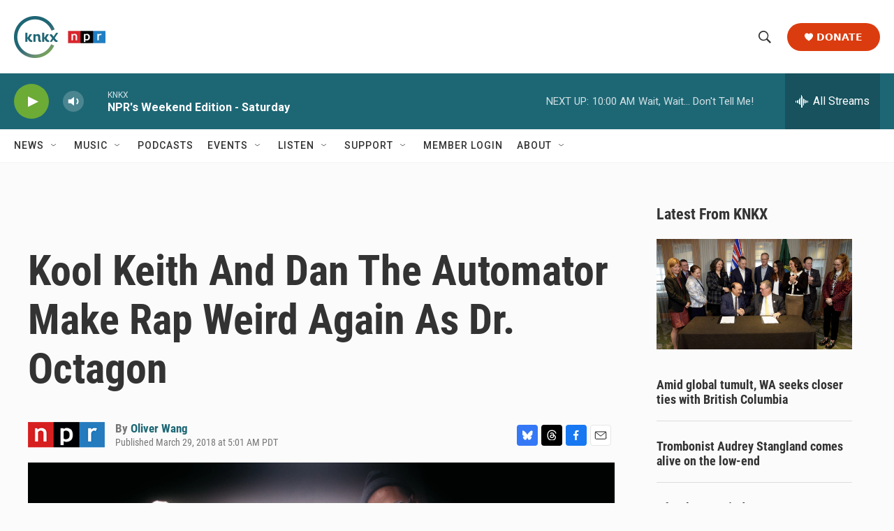

--- FILE ---
content_type: text/html; charset=utf-8
request_url: https://www.google.com/recaptcha/api2/aframe
body_size: 180
content:
<!DOCTYPE HTML><html><head><meta http-equiv="content-type" content="text/html; charset=UTF-8"></head><body><script nonce="SwPI3XCryXs9pplAi7XE6Q">/** Anti-fraud and anti-abuse applications only. See google.com/recaptcha */ try{var clients={'sodar':'https://pagead2.googlesyndication.com/pagead/sodar?'};window.addEventListener("message",function(a){try{if(a.source===window.parent){var b=JSON.parse(a.data);var c=clients[b['id']];if(c){var d=document.createElement('img');d.src=c+b['params']+'&rc='+(localStorage.getItem("rc::a")?sessionStorage.getItem("rc::b"):"");window.document.body.appendChild(d);sessionStorage.setItem("rc::e",parseInt(sessionStorage.getItem("rc::e")||0)+1);localStorage.setItem("rc::h",'1769266866864');}}}catch(b){}});window.parent.postMessage("_grecaptcha_ready", "*");}catch(b){}</script></body></html>